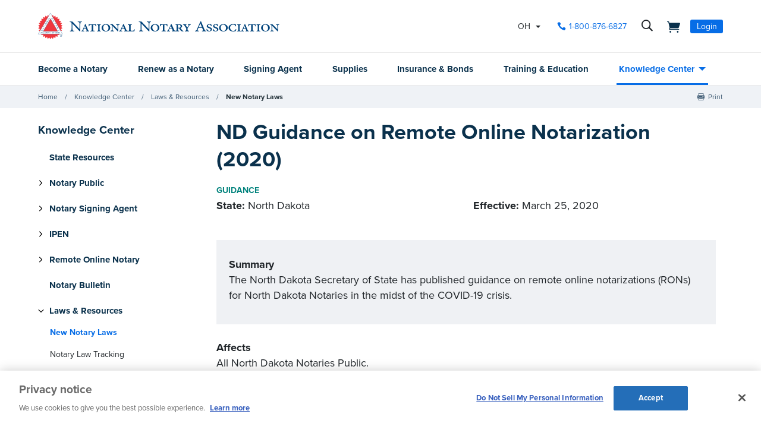

--- FILE ---
content_type: text/html; charset=utf-8
request_url: https://www.nationalnotary.org/knowledge-center/news/law-updates/nd-guidance-on-remote-online-notarization-2020
body_size: 25400
content:


<!DOCTYPE html>
<html id="htmlTag" xmlns="http://www.w3.org/1999/xhtml" lang="en">
<head id="Head1">
<!-- DataLayer -->
<script type="text/javascript">
//<![CDATA[
dataLayer=[{}];
//]]>
</script>
<!-- end DataLayer -->
<!-- Google Optimize Page Hiding Snippet -->
<style>.async-hide{opacity:0 !important}</style>
<script>(function(a,s,y,n,c,h,i,d,e){s.className+=' '+y;h.start=1*new Date;
h.end=i=function(){s.className=s.className.replace(RegExp(' ?'+y),'')};
(a[n]=a[n]||[]).hide=h;setTimeout(function(){i();h.end=null},c);h.timeout=c;
})(window,document.documentElement,'async-hide','dataLayer',400,{'GTM-MZ5JVV8':true});</script>
<!-- end Google Optimize Page Hiding Snippet -->
<!-- Google Tag Manager -->
<script>(function(w,d,s,l,i){w[l]=w[l]||[];
w[l].push({'gtm.start':new Date().getTime(),event:'gtm.js'});
var f=d.getElementsByTagName(s)[0],j=d.createElement(s),dl=l!='dataLayer'?'&l='+l:'';
j.async=true;j.src='//www.googletagmanager.com/gtm.js?id='+i+dl;
f.parentNode.insertBefore(j,f);})(window,document,'script','dataLayer','GTM-PQFQDZ');</script>
<!-- end Google Tag Manager -->

    <!--Copyright Bridgeline Digital, Inc. An unpublished work created in 2009. All rights reserved. This software contains the confidential and trade secret information of Bridgeline Digital, Inc. ("Bridgeline").  Copying, distribution or disclosure without Bridgeline's express written permission is prohibited-->
    <title>ND Guidance on Remote Online Notarization (2020) | NNA</title>
<script type='text/javascript'>
  var zaius = window['zaius']||(window['zaius']=[]);zaius.methods=["initialize","onload","customer","entity","event","subscribe","unsubscribe","consent","identify","anonymize","dispatch"];zaius.factory=function(e){return function(){var t=Array.prototype.slice.call(arguments);t.unshift(e);zaius.push(t);return zaius}};(function(){for(var i=0;i<zaius.methods.length;i++){var method=zaius.methods[i];zaius[method]=zaius.factory(method)}var e=document.createElement("script");e.type="text/javascript";e.async=true;e.src=("https:"===document.location.protocol?"https://":"http://")+"d1igp3oop3iho5.cloudfront.net/v2/TPnZy0Mc68dB1RCeXHaRag/zaius-min.js";var t=document.getElementsByTagName("script")[0];t.parentNode.insertBefore(e,t)})();
  
  // Edits to this script should only be made below this line.
  zaius.event('pageview');
</script>
<script src="https://cdn.optimizely.com/js/22462820096.js"></script><!-- CookiePro Cookies Consent Notice start for www.nationalnotary.org -->
<script src="https://cookie-cdn.cookiepro.com/scripttemplates/otSDKStub.js"  type="text/javascript" charset="UTF-8" data-domain-script="a59eda51-a59b-4c6d-a2c2-0c6721d1636b" ></script>
<script type="text/javascript">
function OptanonWrapper() { }
</script>
<!-- CookiePro Cookies Consent Notice end for www.nationalnotary.org --><script>
var HawkSearchSource = ['gclid', 'msclkid'];
</script><meta name="description" content="Learn more about ND Guidance on Remote Online Notarization (2020) at nationalnotary.org" />
<meta name="viewport" content="width=device-width,initial-scale=1,minimum-scale=1.0,maximum-scale=1.0" />
<meta name="y_key" content="619dbc143431f814" />
<meta name="y_key" content="76eaa5cb83da23fb" />
<link media="ALL" rel="stylesheet" type="text/css" href="/Style%20Library/NNA/mloader.min.css?v=639042055940000000" />
<link media="ALL" rel="stylesheet" type="text/css" href="/Style%20Library/css/main.min.css?v=639042055920000000" />
<link rel="canonical" href="https://www.nationalnotary.org/knowledge-center/news/law-updates/nd-guidance-on-remote-online-notarization-2020" />
<link rel="icon" href="//www.nationalnotary.org/favicon.ico" />
<link rel="preload" href="//www.nationalnotary.org/Style%20Library/fonts/fontello.woff" as="font" type="font/woff2" crossorigin="anonymous" />
<link rel="preload" href="https://use.typekit.net/af/949f99/00000000000000003b9b3068/27/l?primer=7cdcb44be4a7db8877ffa5c0007b8dd865b3bbc383831fe2ea177f62257a9191&fvd=n7&v=3" as="font" type="font/woff2" crossorigin="anonymous" />
<link rel="preload" href="https://use.typekit.net/af/705e94/00000000000000003b9b3062/27/l?primer=7cdcb44be4a7db8877ffa5c0007b8dd865b3bbc383831fe2ea177f62257a9191&fvd=n4&v=3" as="font" type="font/woff2" crossorigin="anonymous" />
<script type="text/javascript" src="https://ajax.googleapis.com/ajax/libs/jquery/1.9.1/jquery.min.js"></script>
<script type="text/javascript" src="https://ajax.googleapis.com/ajax/libs/jqueryui/1.9.1/jquery-ui.min.js"></script>
<script type="text/javascript" src="/Script%20Library/front-end/frontEnd-min.js?v=639042055860000000"></script>
<script type="text/javascript" src="/Script%20Library/NNA/vendor/modernizr-2-6-2-respond-1-1-0-min.js"></script>
<script type="text/javascript">
//<![CDATA[
var publicSiteUrl='https://www.nationalnotary.org/';
var editorContext='SiteEditor';
var basePageType='basepage';
var pageState='View';
var jSpinnerUrl='/iapps_images/spinner.gif';
var jRotatingCube='/iapps_images/loading-spinner.gif';
var jWebApiRoutePath='api';
var PageId='acc5dd2c-38c5-47a6-bfb5-59b01b583bac';
var WorkflowId='';
var ReferrerTypeId='8';
var ReferrerUrl='knowledge-center/news/law-updates/nd-guidance-on-remote-online-notarization-2020';

var appInsights = window.appInsights || function (config) { function r(config) { t[config] = function () { var i = arguments; t.queue.push(function () { t[config].apply(t, i) }) } } var t = { config: config }, u = document, e = window, o = "script", s = u.createElement(o), i, f; for (s.src = config.url || "//az416426.vo.msecnd.net/scripts/a/ai.0.js", u.getElementsByTagName(o)[0].parentNode.appendChild(s), t.cookie = u.cookie, t.queue = [], i = ["Event", "Exception", "Metric", "PageView", "Trace"]; i.length;) r("track" + i.pop()); return r("setAuthenticatedUserContext"), r("clearAuthenticatedUserContext"), config.disableExceptionTracking || (i = "onerror", r("_" + i), f = e[i], e[i] = function (config, r, u, e, o) { var s = f && f(config, r, u, e, o); return s !== !0 && t["_" + i](config, r, u, e, o), s }), t }({ instrumentationKey: '801f2a6e-6d5f-42e0-80a1-e1dea47ddd4e' }); window.appInsights = appInsights; appInsights.trackPageView();
var siteId = '8039ce09-e7da-47e1-bcec-df96b5e411f4';var swgif = '/Tracking/WebPageEventLogger.axd';
//]]>
</script>
<script type="text/javascript">
    (function(c,l,a,r,i,t,y){
        c[a]=c[a]||function(){(c[a].q=c[a].q||[]).push(arguments)};
        t=l.createElement(r);t.async=1;t.src="https://www.clarity.ms/tag/"+i;
        y=l.getElementsByTagName(r)[0];y.parentNode.insertBefore(t,y);
    })(window, document, "clarity", "script", "injsxyhxq3");
</script><meta property="og:title" content="ND Guidance on Remote Online Notarization (2020)" /><meta property="og:image" content="https://www.nationalnotary.org/Image%20Library/NNA/OpenGraph.jpg" /><meta property="og:url" content="https://www.nationalnotary.org/knowledge-center/news/law-updates/nd-guidance-on-remote-online-notarization-2020" /><meta property="og:site_name" content="National Notary Association" /><meta property="og:type" content="website" /><meta name="twitter:card" content="summary" /><meta name="twitter:site" content="@nationalnotary" /></head>
<body id="bodyTag">
<!-- Google Tag Manager (noscript) -->
<noscript><iframe src="//www.googletagmanager.com/ns.html?id=GTM-PQFQDZ" height="0" width="0" style="display:none;visibility:hidden"></iframe></noscript>
<!-- end Google Tag Manager (noscript) -->

    
    
    <form method="post" action="/knowledge-center/news/law-updates/nd-guidance-on-remote-online-notarization-2020" onsubmit="javascript:return WebForm_OnSubmit();" id="form1" novalidate="novalidate">
<div class="aspNetHidden">
<input type="hidden" name="__EVENTTARGET" id="__EVENTTARGET" value="" />
<input type="hidden" name="__EVENTARGUMENT" id="__EVENTARGUMENT" value="" />

</div>

<script type="text/javascript">
//<![CDATA[
var theForm = document.forms['form1'];
function __doPostBack(eventTarget, eventArgument) {
    if (!theForm.onsubmit || (theForm.onsubmit() != false)) {
        theForm.__EVENTTARGET.value = eventTarget;
        theForm.__EVENTARGUMENT.value = eventArgument;
        theForm.submit();
    }
}
//]]>
</script>


<script src="https://ajax.aspnetcdn.com/ajax/4.6/1/WebForms.js" type="text/javascript"></script>
<script type="text/javascript">
//<![CDATA[
window.WebForm_PostBackOptions||document.write('<script type="text/javascript" src="/WebResource.axd?d=oCKj8IvNuIk7gy1HJUatdrxc44YP4nQWME8Wxdd6DGPnke3qspDXbthnORZlPAcXN7_u1xDrkIusxuRK-nyT4HeVlao1&amp;t=638628063619783110"><\/script>');//]]>
</script>



<script type="text/javascript">
//<![CDATA[
var jTemplateType='0';var loadedFromVersion='False';//]]>
</script>

<script src="https://ajax.aspnetcdn.com/ajax/4.6/1/WebUIValidation.js" type="text/javascript"></script>
<script src="https://ajax.aspnetcdn.com/ajax/4.6/1/MicrosoftAjax.js" type="text/javascript"></script>
<script type="text/javascript">
//<![CDATA[
(window.Sys && Sys._Application && Sys.Observer)||document.write('<script type="text/javascript" src="/ScriptResource.axd?d=C0-jv8mCc3YH01nQBjS-_7iqxAhQwr1PAupAXWe9c-BPPGUzsXZR04BVmo0GfZ6DYf-qRgRxNRrIK4XxIcCtMtvwYi2DvMZh8gSrkeCsXgxJzW1HtAy8NZq70TAxcfFSjb7b6N-fcCXIWvVYDR11RiosX1o1&t=2a9d95e3"><\/script>');//]]>
</script>

<script src="https://ajax.aspnetcdn.com/ajax/4.6/1/MicrosoftAjaxWebForms.js" type="text/javascript"></script>
<script type="text/javascript">
//<![CDATA[
(window.Sys && Sys.WebForms)||document.write('<script type="text/javascript" src="/ScriptResource.axd?d=CkWDPtA3hXBHN7AqG5hE3AqHF3VpqsYHc2CORuy9yY-68UdbUfqEq988tjrPIpe-j_OLXO-j30fU7S3eQMTXmXucYiW4XyTEgu6YEG0ouvBlwMiFFZrNJMo6VfqMY2-D_9TN8uAlpOAtlcy_A1FeI5E3pNtBAkyeM0UpNdqXkUDtx89Z0&t=2a9d95e3"><\/script>');function WebForm_OnSubmit() {
if (typeof(ValidatorOnSubmit) == "function" && ValidatorOnSubmit() == false) return false;
return true;
}
//]]>
</script>

        <script type="text/javascript">
//<![CDATA[
Sys.WebForms.PageRequestManager._initialize('scriptManager', 'form1', ['tctl01$header1$ss1$upStateSelector','','tctl01$header1$upNavLogin','','tctl01$Footer1$BulletinSignup$ctl00',''], [], [], 90, '');
//]]>
</script>

        
        
        
<div class="tmp-twocol">
    
<!-- ISYSINDEXINGOFF -->
<!--[if IE]>
    <p class="chromeframe">You are using an <strong>outdated</strong> browser. Please <a href="http://browsehappy.com/">upgrade your browser</a> or <a href="http://www.google.com/chromeframe/?redirect=true">activate Google Chrome Frame</a> to improve your experience.</p>
<![endif]-->
<div class="msg-cookies"><p><strong>Your Cookies are Disabled!</strong> NationalNotary.org sets cookies on your computer to help improve performance and provide a more engaging user experience. By using this site, you accept the terms of our cookie policy. <a href="/cookies">Learn more.</a></p>
</div>
<header class="headerMain">
    <div class="headerMain-util">
        <div class="headerMain-utilInner">
            <div class="headerMain-utilZone01">
                <div class="mobileDrawerToggle drawerToggle" data-for="globals-mobile" data-mobile="true">Menu</div>
                <div class="logoMain">
                    <a href="/"><img src="/Image Library/NNA/logo.svg" alt="National Notary Association" /></a>
                </div>
                
            </div>
            <div class="headerMain-utilZone02">
                <div id="ctl01_header1_ss1_upStateSelector" class="stateSelectionContainer">
	
    <div id="stateSelector" class="selectionState" data-state-abbr="OH" data-state-name="Ohio">
        <div class="flyout">
            <span>Your selected state:</span> OH
            <div class="flyout-content stateOptions">
                <ul>
                    
                    <li><a id="ctl01_header1_ss1_rpt1_ctl00_hl1" data-state="AL" href="javascript:__doPostBack(&#39;ctl01$header1$ss1$rpt1$ctl00$hl1&#39;,&#39;&#39;)">Alabama</a></li>
                    
                    <li><a id="ctl01_header1_ss1_rpt1_ctl01_hl1" data-state="AK" href="javascript:__doPostBack(&#39;ctl01$header1$ss1$rpt1$ctl01$hl1&#39;,&#39;&#39;)">Alaska</a></li>
                    
                    <li><a id="ctl01_header1_ss1_rpt1_ctl02_hl1" data-state="AZ" href="javascript:__doPostBack(&#39;ctl01$header1$ss1$rpt1$ctl02$hl1&#39;,&#39;&#39;)">Arizona</a></li>
                    
                    <li><a id="ctl01_header1_ss1_rpt1_ctl03_hl1" data-state="AR" href="javascript:__doPostBack(&#39;ctl01$header1$ss1$rpt1$ctl03$hl1&#39;,&#39;&#39;)">Arkansas</a></li>
                    
                    <li><a id="ctl01_header1_ss1_rpt1_ctl04_hl1" data-state="CA" href="javascript:__doPostBack(&#39;ctl01$header1$ss1$rpt1$ctl04$hl1&#39;,&#39;&#39;)">California</a></li>
                    
                    <li><a id="ctl01_header1_ss1_rpt1_ctl05_hl1" data-state="CO" href="javascript:__doPostBack(&#39;ctl01$header1$ss1$rpt1$ctl05$hl1&#39;,&#39;&#39;)">Colorado</a></li>
                    
                    <li><a id="ctl01_header1_ss1_rpt1_ctl06_hl1" data-state="CT" href="javascript:__doPostBack(&#39;ctl01$header1$ss1$rpt1$ctl06$hl1&#39;,&#39;&#39;)">Connecticut</a></li>
                    
                    <li><a id="ctl01_header1_ss1_rpt1_ctl07_hl1" data-state="DE" href="javascript:__doPostBack(&#39;ctl01$header1$ss1$rpt1$ctl07$hl1&#39;,&#39;&#39;)">Delaware</a></li>
                    
                    <li><a id="ctl01_header1_ss1_rpt1_ctl08_hl1" data-state="FL" href="javascript:__doPostBack(&#39;ctl01$header1$ss1$rpt1$ctl08$hl1&#39;,&#39;&#39;)">Florida</a></li>
                    
                    <li><a id="ctl01_header1_ss1_rpt1_ctl09_hl1" data-state="GA" href="javascript:__doPostBack(&#39;ctl01$header1$ss1$rpt1$ctl09$hl1&#39;,&#39;&#39;)">Georgia</a></li>
                    
                    <li><a id="ctl01_header1_ss1_rpt1_ctl10_hl1" data-state="HI" href="javascript:__doPostBack(&#39;ctl01$header1$ss1$rpt1$ctl10$hl1&#39;,&#39;&#39;)">Hawaii</a></li>
                    
                    <li><a id="ctl01_header1_ss1_rpt1_ctl11_hl1" data-state="ID" href="javascript:__doPostBack(&#39;ctl01$header1$ss1$rpt1$ctl11$hl1&#39;,&#39;&#39;)">Idaho</a></li>
                    
                    <li><a id="ctl01_header1_ss1_rpt1_ctl12_hl1" data-state="IL" href="javascript:__doPostBack(&#39;ctl01$header1$ss1$rpt1$ctl12$hl1&#39;,&#39;&#39;)">Illinois</a></li>
                    
                    <li><a id="ctl01_header1_ss1_rpt1_ctl13_hl1" data-state="IN" href="javascript:__doPostBack(&#39;ctl01$header1$ss1$rpt1$ctl13$hl1&#39;,&#39;&#39;)">Indiana</a></li>
                    
                    <li><a id="ctl01_header1_ss1_rpt1_ctl14_hl1" data-state="IA" href="javascript:__doPostBack(&#39;ctl01$header1$ss1$rpt1$ctl14$hl1&#39;,&#39;&#39;)">Iowa</a></li>
                    
                    <li><a id="ctl01_header1_ss1_rpt1_ctl15_hl1" data-state="KS" href="javascript:__doPostBack(&#39;ctl01$header1$ss1$rpt1$ctl15$hl1&#39;,&#39;&#39;)">Kansas</a></li>
                    
                    <li><a id="ctl01_header1_ss1_rpt1_ctl16_hl1" data-state="KY" href="javascript:__doPostBack(&#39;ctl01$header1$ss1$rpt1$ctl16$hl1&#39;,&#39;&#39;)">Kentucky</a></li>
                    
                    <li><a id="ctl01_header1_ss1_rpt1_ctl17_hl1" data-state="LA" href="javascript:__doPostBack(&#39;ctl01$header1$ss1$rpt1$ctl17$hl1&#39;,&#39;&#39;)">Louisiana</a></li>
                    
                    <li><a id="ctl01_header1_ss1_rpt1_ctl18_hl1" data-state="ME" href="javascript:__doPostBack(&#39;ctl01$header1$ss1$rpt1$ctl18$hl1&#39;,&#39;&#39;)">Maine</a></li>
                    
                    <li><a id="ctl01_header1_ss1_rpt1_ctl19_hl1" data-state="MD" href="javascript:__doPostBack(&#39;ctl01$header1$ss1$rpt1$ctl19$hl1&#39;,&#39;&#39;)">Maryland</a></li>
                    
                    <li><a id="ctl01_header1_ss1_rpt1_ctl20_hl1" data-state="MA" href="javascript:__doPostBack(&#39;ctl01$header1$ss1$rpt1$ctl20$hl1&#39;,&#39;&#39;)">Massachusetts</a></li>
                    
                    <li><a id="ctl01_header1_ss1_rpt1_ctl21_hl1" data-state="MI" href="javascript:__doPostBack(&#39;ctl01$header1$ss1$rpt1$ctl21$hl1&#39;,&#39;&#39;)">Michigan</a></li>
                    
                    <li><a id="ctl01_header1_ss1_rpt1_ctl22_hl1" data-state="MN" href="javascript:__doPostBack(&#39;ctl01$header1$ss1$rpt1$ctl22$hl1&#39;,&#39;&#39;)">Minnesota</a></li>
                    
                    <li><a id="ctl01_header1_ss1_rpt1_ctl23_hl1" data-state="MS" href="javascript:__doPostBack(&#39;ctl01$header1$ss1$rpt1$ctl23$hl1&#39;,&#39;&#39;)">Mississippi</a></li>
                    
                    <li><a id="ctl01_header1_ss1_rpt1_ctl24_hl1" data-state="MO" href="javascript:__doPostBack(&#39;ctl01$header1$ss1$rpt1$ctl24$hl1&#39;,&#39;&#39;)">Missouri</a></li>
                    
                    <li><a id="ctl01_header1_ss1_rpt1_ctl25_hl1" data-state="MT" href="javascript:__doPostBack(&#39;ctl01$header1$ss1$rpt1$ctl25$hl1&#39;,&#39;&#39;)">Montana</a></li>
                    
                    <li><a id="ctl01_header1_ss1_rpt1_ctl26_hl1" data-state="NE" href="javascript:__doPostBack(&#39;ctl01$header1$ss1$rpt1$ctl26$hl1&#39;,&#39;&#39;)">Nebraska</a></li>
                    
                    <li><a id="ctl01_header1_ss1_rpt1_ctl27_hl1" data-state="NV" href="javascript:__doPostBack(&#39;ctl01$header1$ss1$rpt1$ctl27$hl1&#39;,&#39;&#39;)">Nevada</a></li>
                    
                    <li><a id="ctl01_header1_ss1_rpt1_ctl28_hl1" data-state="NH" href="javascript:__doPostBack(&#39;ctl01$header1$ss1$rpt1$ctl28$hl1&#39;,&#39;&#39;)">New Hampshire</a></li>
                    
                    <li><a id="ctl01_header1_ss1_rpt1_ctl29_hl1" data-state="NJ" href="javascript:__doPostBack(&#39;ctl01$header1$ss1$rpt1$ctl29$hl1&#39;,&#39;&#39;)">New Jersey</a></li>
                    
                    <li><a id="ctl01_header1_ss1_rpt1_ctl30_hl1" data-state="NM" href="javascript:__doPostBack(&#39;ctl01$header1$ss1$rpt1$ctl30$hl1&#39;,&#39;&#39;)">New Mexico</a></li>
                    
                    <li><a id="ctl01_header1_ss1_rpt1_ctl31_hl1" data-state="NY" href="javascript:__doPostBack(&#39;ctl01$header1$ss1$rpt1$ctl31$hl1&#39;,&#39;&#39;)">New York</a></li>
                    
                    <li><a id="ctl01_header1_ss1_rpt1_ctl32_hl1" data-state="NC" href="javascript:__doPostBack(&#39;ctl01$header1$ss1$rpt1$ctl32$hl1&#39;,&#39;&#39;)">North Carolina</a></li>
                    
                    <li><a id="ctl01_header1_ss1_rpt1_ctl33_hl1" data-state="ND" href="javascript:__doPostBack(&#39;ctl01$header1$ss1$rpt1$ctl33$hl1&#39;,&#39;&#39;)">North Dakota</a></li>
                    
                    <li><a id="ctl01_header1_ss1_rpt1_ctl34_hl1" data-state="OH" class="selected" href="javascript:__doPostBack(&#39;ctl01$header1$ss1$rpt1$ctl34$hl1&#39;,&#39;&#39;)">Ohio</a></li>
                    
                    <li><a id="ctl01_header1_ss1_rpt1_ctl35_hl1" data-state="OK" href="javascript:__doPostBack(&#39;ctl01$header1$ss1$rpt1$ctl35$hl1&#39;,&#39;&#39;)">Oklahoma</a></li>
                    
                    <li><a id="ctl01_header1_ss1_rpt1_ctl36_hl1" data-state="OR" href="javascript:__doPostBack(&#39;ctl01$header1$ss1$rpt1$ctl36$hl1&#39;,&#39;&#39;)">Oregon</a></li>
                    
                    <li><a id="ctl01_header1_ss1_rpt1_ctl37_hl1" data-state="PA" href="javascript:__doPostBack(&#39;ctl01$header1$ss1$rpt1$ctl37$hl1&#39;,&#39;&#39;)">Pennsylvania</a></li>
                    
                    <li><a id="ctl01_header1_ss1_rpt1_ctl38_hl1" data-state="RI" href="javascript:__doPostBack(&#39;ctl01$header1$ss1$rpt1$ctl38$hl1&#39;,&#39;&#39;)">Rhode Island</a></li>
                    
                    <li><a id="ctl01_header1_ss1_rpt1_ctl39_hl1" data-state="SC" href="javascript:__doPostBack(&#39;ctl01$header1$ss1$rpt1$ctl39$hl1&#39;,&#39;&#39;)">South Carolina</a></li>
                    
                    <li><a id="ctl01_header1_ss1_rpt1_ctl40_hl1" data-state="SD" href="javascript:__doPostBack(&#39;ctl01$header1$ss1$rpt1$ctl40$hl1&#39;,&#39;&#39;)">South Dakota</a></li>
                    
                    <li><a id="ctl01_header1_ss1_rpt1_ctl41_hl1" data-state="TN" href="javascript:__doPostBack(&#39;ctl01$header1$ss1$rpt1$ctl41$hl1&#39;,&#39;&#39;)">Tennessee</a></li>
                    
                    <li><a id="ctl01_header1_ss1_rpt1_ctl42_hl1" data-state="TX" href="javascript:__doPostBack(&#39;ctl01$header1$ss1$rpt1$ctl42$hl1&#39;,&#39;&#39;)">Texas</a></li>
                    
                    <li><a id="ctl01_header1_ss1_rpt1_ctl43_hl1" data-state="UT" href="javascript:__doPostBack(&#39;ctl01$header1$ss1$rpt1$ctl43$hl1&#39;,&#39;&#39;)">Utah</a></li>
                    
                    <li><a id="ctl01_header1_ss1_rpt1_ctl44_hl1" data-state="VT" href="javascript:__doPostBack(&#39;ctl01$header1$ss1$rpt1$ctl44$hl1&#39;,&#39;&#39;)">Vermont</a></li>
                    
                    <li><a id="ctl01_header1_ss1_rpt1_ctl45_hl1" data-state="VA" href="javascript:__doPostBack(&#39;ctl01$header1$ss1$rpt1$ctl45$hl1&#39;,&#39;&#39;)">Virginia</a></li>
                    
                    <li><a id="ctl01_header1_ss1_rpt1_ctl46_hl1" data-state="WA" href="javascript:__doPostBack(&#39;ctl01$header1$ss1$rpt1$ctl46$hl1&#39;,&#39;&#39;)">Washington</a></li>
                    
                    <li><a id="ctl01_header1_ss1_rpt1_ctl47_hl1" data-state="DC" href="javascript:__doPostBack(&#39;ctl01$header1$ss1$rpt1$ctl47$hl1&#39;,&#39;&#39;)">Washington DC</a></li>
                    
                    <li><a id="ctl01_header1_ss1_rpt1_ctl48_hl1" data-state="WV" href="javascript:__doPostBack(&#39;ctl01$header1$ss1$rpt1$ctl48$hl1&#39;,&#39;&#39;)">West Virginia</a></li>
                    
                    <li><a id="ctl01_header1_ss1_rpt1_ctl49_hl1" data-state="WI" href="javascript:__doPostBack(&#39;ctl01$header1$ss1$rpt1$ctl49$hl1&#39;,&#39;&#39;)">Wisconsin</a></li>
                    
                    <li><a id="ctl01_header1_ss1_rpt1_ctl50_hl1" data-state="WY" href="javascript:__doPostBack(&#39;ctl01$header1$ss1$rpt1$ctl50$hl1&#39;,&#39;&#39;)">Wyoming</a></li>
                    
                </ul>
            </div>
        </div>
    </div>

</div>


            </div>
            <div class="headerMain-utilZone03">
                <nav class="navCallout">
                    <ul>
                        <li><a id="ctl01_header1_hlPhone" class="icon-phone" aria-label="phone number" href="tel://1-800-876-6827">1-800-876-6827</a></li>
                    </ul>
                </nav>
                <div data-mfp-focus="#searchMain" data-mfp-src="#search-popup" class="searchToggle openPopup" aria-label="search">
                    <div class="popup mfp-hide popup--search" id="search-popup">
                        <div class="searchBox searchBox--main hawk">
                            <label for="searchMain" class="h-visuallyHidden">Search</label>
                            <input id="searchMain" type="text" placeholder="Search Site" class="searchBox-textField" data-alt-index="">
                            <a class="searchBox-submit hawk"></a>
                            <i class="search-clear icon-close"></i>
                        </div>
                        <div class="searchResults-autocomplete"></div>
                    </div>
                </div>
                <a href="/shopping-cart" id="ctl01_header1_cartStatus" class="cartStatus" aria-label="shopping cart" style="margin-right: 1em"></a>

                
                <nav id="ctl01_header1_navSignin" class="navSignin">
                    <ul>
                        <li><span class="navSignin-signin toggleLink" onclick="initNavLoginForm()">Login</span>
                            <div id="ctl01_header1_upNavLogin" class="navSignin-signin-modal toggleLinkTarget callout--greyLight callout--greyBorder is-hidden">
	
                                    <div id="pnlNavLogin" class="formBody" onkeypress="javascript:return WebForm_FireDefaultButton(event, &#39;ctl01_header1_btnLogIn&#39;)">
		
                                        <div class="formRow">
                                            <div class="column">
                                                <span class="navSignin-text">Login <a onclick="targetClickShowHide($('span.navSignin-signin'))" class="navSignin-close">close</a></span>
                                                
                                            </div>
                                        </div>
                                        <div class="formRow">
                                            <div class="column">
                                                <label for="ctl01_header1_txtNavLoginEmail">Email Address 
                                                </label>
                                                <input name="ctl01$header1$txtNavLoginEmail" id="ctl01_header1_txtNavLoginEmail" class="loginFormField" type="email" />
                                            </div>
                                        </div>
                                        <div class="formRow">
                                            <div class="column">
                                                <label for="ctl01_header1_txtNavLoginPassword">Password 
                                                    <a href="/my-account?a=forgot#fp" class="right"><span>Forgot Password</span></a>
                                                </label>
                                                <input name="ctl01$header1$txtNavLoginPassword" type="password" id="ctl01_header1_txtNavLoginPassword" class="loginFormField" type="password" />
                                            </div>
                                        </div>
                                        <div class="formRow">
                                            <div class="column">
                                                <label class="labelItems"></label>
                                                <div id="checkBox" class="formCheckBox">
                                                    <span>
                                                        <input id="ctl01_header1_chkNavLoginRememberMe" type="checkbox" name="ctl01$header1$chkNavLoginRememberMe" /><label for="ctl01_header1_chkNavLoginRememberMe">Remember me on this computer</label>
                                                    </span>
                                                </div>
                                            </div>
                                        </div>
                                        <div class="formRow">
                                            <div class="column">
                                                <input type="submit" name="ctl01$header1$btnLogIn" value="Log In" id="ctl01_header1_btnLogIn" class="btn btn--lg btn--full btn--disabled" disabled="disabled" style="color:#aaa" />
                                            </div>
                                            <div class="column">
                                                <p class="h-textCenter"><a id="ctl01_header1_lnkCreateAccount" href="/my-account#register"><strong>Create an Account</strong></a></p>
                                            </div>
                                        </div>
                                    
	</div>
                                
</div>
                            <div id="ctl01_header1_ctl03" style="display:none;">
	
                                    <div id="mloader" class="mloader mloader-default is-active"></div>
                                
</div>
                        </li>
                    </ul>
                </nav>

                
                

            </div>
        </div>
    </div>
    <div class="headerMain-main">
        <div class="headerMain-mainInner">
            <div class="headerMain-mainZone01"></div>
            <div class="headerMain-mainZone02">
                <nav class="navMain"><ul>
    <li class=""><a href="/ohio/become-a-notary">Become a Notary</a></li>
    <li class=""><a href="/ohio/renew-a-notary">Renew as a Notary</a></li>
    <li class=""><a href="/signing-agent">Signing Agent</a></li>
    <li class=""><a href="/ohio/supplies">Supplies</a></li>
    <li class=""><a href="/ohio/insurance">Insurance & Bonds</a></li>
    <li class=""><a href="/ohio/training">Training & Education</a></li>
    <li class="hasChildren is-active"><a href="/knowledge-center">Knowledge Center</a><ul>
        <li><a href="/knowledge-center/state-notary-resources">State Resources</a></li>
        <li><a href="/knowledge-center/about-notaries">Notary Public</a></li>
        <li><a href="/knowledge-center/signing-agent-resources">Notary Signing Agent</a></li>
        <li><a href="/knowledge-center/in-person-electronic-notarization">IPEN</a></li>
        <li><a href="/knowledge-center/remote-online-notary">Remote Online Notary</a></li>
        <li><a href="/notary-bulletin">Notary Bulletin</a></li>
        <li class="is-selected"><a href="/knowledge-center/news">Laws & Resources</a></li>
      </ul>
    </li>
  </ul></nav>           
            </div>
            <div class="headerMain-mainZone03"></div>
        </div>
    </div>
    <script>
        function submitSiteSearch(searchVal) {
            document.location = '/home/search-results?searchtext=' + encodeURIComponent(searchVal.toLowerCase());
        }
        function initNavLoginForm() {
            $('#ctl01_header1_navLoginMsg').hide();
            $('#ctl01_header1_txtNavLoginPassword').val('');
            $('#ctl01_header1_chkNavLoginRememberMe').removeAttr('checked');
            $('#ctl01_header1_txtNavLoginEmail').val('').focus();
        }
        Sys.Application.add_load(function () {
            $(".navSignin-signin-modal input.loginFormField").on('input', function () {
                if ($('#ctl01_header1_txtNavLoginEmail').val() != '' && $('#ctl01_header1_txtNavLoginPassword').val() != '')
                    $('#ctl01_header1_btnLogIn').removeAttr('disabled').removeAttr('style').removeClass('btn--disabled');
                else 
                    $('#ctl01_header1_btnLogIn').attr('disabled', 'disabled').css('color', '#aaa').addClass('btn--disabled');
            });
        });
    </script>
</header>
<!--ISYSINDEXINGON-->

    <div class="contentNav-container">
	    <div class="contentNav-inner">
		    
        <div id="ctl01_breadcrumb1_breadcrumb1" class="Breadcrumb">
	<nav class="breadcrumb-nav" role="breadcrumbs"><ul>
    <li><a href="/">Home</a></li>
    <li><a href="/knowledge-center">Knowledge Center</a></li>
    <li><a href="/knowledge-center/news">Laws & Resources</a></li>
    <li><a href="/knowledge-center/news/law-updates">New Notary Laws</a></li>
  </ul></nav>
</div>
    

		    
    <nav class="social-nav" role="socialShare">
		<ul>
			<li class="soc-print"><a href="#print">Print</a></li>
			<li class="soc-share"></li>
		</ul>
	</nav>
	    </div>
    </div>
    <div class="main-wrapper" id="btt-anchor">
        <div class="main-container">
            <div class="row">
                <div class="column med-6 lg-6 sidebar-desktop">
                    <section class="region-first-sidebar-new">
                        
<div class="content-pad">
    <header><h4>Knowledge Center</h4></header><nav class="secondary-nav"><ul>
    <li class="first"><span class="expandable"><img class="expanditem" src="/Image%20Library/NNA/Icons/chevron.svg"><a href="/knowledge-center/state-notary-resources">State Resources</a></span></li>
    <li class="hasSub"><span class="expandable"><img class="expanditem" src="/Image%20Library/NNA/Icons/chevron.svg"><a href="/knowledge-center/about-notaries">Notary Public</a></span><ul class="level2">
        <li><a href="/knowledge-center/about-notaries/what-is-a-notary-public">What is a Notary Public?</a></li>
        <li><a href="/knowledge-center/about-notaries/why-become-a-notary">Why Become a Notary?</a></li>
        <li><a href="/knowledge-center/about-notaries/different-methods-notarization">Understanding Different Methods of Notarization</a></li>
        <li><a href="/knowledge-center/about-notaries/how-to-become-a-notary-public">How to Become a Notary</a></li>
        <li><a href="/knowledge-center/about-notaries/how-to-renew-notary">How to Renew Your Notary Commission</a></li>
        <li><a href="/knowledge-center/about-notaries/essential-supplies-every-notary-needs">Essential Supplies Every Notary Needs</a></li>
        <li><a href="/knowledge-center/about-notaries/stamp-seal-information">Stamp/Seal Information</a></li>
        <li><a href="/knowledge-center/about-notaries/notary-eo-insurance">Important Facts About Notary E&O Insurance</a></li>
        <li><a href="/knowledge-center/about-notaries/notary-fees-by-state">Notary Fees By State</a></li>
        <li><a href="/knowledge-center/about-notaries/tips-tutorials">Tips and Tutorials</a></li>
        <li><a href="/knowledge-center/about-notaries/building-your-notary-business">Building Your Notary Business</a></li>
        <li><a href="/knowledge-center/about-notaries/being-a-public-official">Being a Public Official</a></li>
        <li><a href="/knowledge-center/about-notaries/what-is-notarization">What is Notarization?</a></li>
        <li><a href="/knowledge-center/about-notaries/notary-history">Notary History</a></li>
        <li><a href="/knowledge-center/about-notaries/notaries-and-notarios">Notaries and Notarios</a></li>
      </ul>
    </li>
    <li class="hasSub"><span class="expandable"><img class="expanditem" src="/Image%20Library/NNA/Icons/chevron.svg"><a href="/knowledge-center/signing-agent-resources">Notary Signing Agent</a></span><ul class="level2">
        <li><a href="/knowledge-center/signing-agent-resources/what-is-a-notary-signing-agent">What is a Notary Signing Agent?</a></li>
        <li><a href="/knowledge-center/signing-agent-resources/state-restrictions">State Restrictions</a></li>
        <li><a href="/knowledge-center/signing-agent-resources/signing-agent-policies">Signing Agent Policies</a></li>
        <li><a href="/knowledge-center/signing-agent-resources/how-to-become-a-notary-signing-agent">How to Become an NSA</a></li>
        <li><a href="/knowledge-center/signing-agent-resources/notary-signing-agent-training">Notary Signing Agent Training</a></li>
        <li><a href="/knowledge-center/signing-agent-resources/background-screenings">Background Screenings</a></li>
        <li><a href="/knowledge-center/signing-agent-resources/notary-signing-agent-supplies">Notary Signing Agent Supplies</a></li>
        <li><a href="/knowledge-center/signing-agent-resources/build-your-business">Building Your NSA Business</a></li>
        <li><a href="/knowledge-center/signing-agent-resources/notary-signing-agent-how-tos">Notary Signing Agent How-Tos</a></li>
        <li><a href="/knowledge-center/signing-agent-resources/non-payment-issues">Non-Payment Issues</a><ul class="level2">
            <li><a href="/knowledge-center/signing-agent-resources/non-payment-issues/resolving-non-payment-issues">Resolving Non-Payment Issues</a></li>
            <li><a href="/knowledge-center/signing-agent-resources/non-payment-issues/common-collection-terms">Common Collection Terms</a></li>
            <li><a href="/knowledge-center/signing-agent-resources/non-payment-issues/managing-your-collection-efforts">Managing Your Collection Efforts</a></li>
            <li><a href="/knowledge-center/signing-agent-resources/non-payment-issues/sample-collection-letters">Sample Collection Letters</a></li>
          </ul>
        </li>
        <li><a href="/knowledge-center/signing-agent-resources/notary-signing-agent-loan-documents">Signing Agent Loan Documents</a></li>
      </ul>
    </li>
    <li class="hasSub"><span class="expandable"><img class="expanditem" src="/Image%20Library/NNA/Icons/chevron.svg"><a href="/knowledge-center/in-person-electronic-notarization">IPEN</a></span><ul class="level2">
        <li><a href="/knowledge-center/in-person-electronic-notarization/what-is-ipen">What is IPEN?</a></li>
        <li><a href="/knowledge-center/in-person-electronic-notarization/benefits-ipen">Benefits of IPEN</a></li>
        <li><a href="/knowledge-center/in-person-electronic-notarization/how-to-become-electronic-notary">How to Become an Electronic Notary</a></li>
        <li><a href="/knowledge-center/in-person-electronic-notarization/electronic-notary-tools-ipen-systems">Electronic Notary Tools & IPEN Systems</a></li>
        <li><a href="/knowledge-center/in-person-electronic-notarization/ipen-standards-practice">IPEN Standards of Practice</a></li>
      </ul>
    </li>
    <li class="hasSub"><span class="expandable"><img class="expanditem" src="/Image%20Library/NNA/Icons/chevron.svg"><a href="/knowledge-center/remote-online-notary">Remote Online Notary</a></span><ul class="level2">
        <li><a href="/knowledge-center/remote-online-notary/what-is-a-remote-online-notary">What is a Remote Online Notary?</a></li>
        <li><a href="/notary-bulletin/blog/2019/11/the-state-of-remote-online-notarization">State of RON</a></li>
        <li><a href="/notary-bulletin/blog/2020/07/3-ways-ron-benefits-notaries">3 RON Benefits for Notaries</a></li>
        <li><a href="/knowledge-center/remote-online-notary/how-to-become-a-remote-online-notary">Become a Remote Notary</a></li>
        <li><a href="/notary-bulletin/blog/2020/04/10-standards-video-conference-notarizations">Standards for RIN</a></li>
        <li><a href="/knowledge-center/remote-online-notary/understanding-notary-technology">RON Technology</a></li>
        <li><a href="/knowledge-center/remote-online-notary/remote-notarization-platforms">Remote Notarization Platforms</a></li>
        <li><a href="/notary-bulletin/blog/2019/12/how-to-perform-a-remote-online-notarization">How to Perform RON</a></li>
        <li><a href="/knowledge-center/remote-online-notary/building-your-ron-business">Building Your RON Business</a></li>
        <li><a href="/knowledge-center/remote-online-notary/remote-online-notary-how-tos">Remote Online Notary How-Tos</a></li>
      </ul>
    </li>
    <li class=""><span class="expandable"><img class="expanditem" src="/Image%20Library/NNA/Icons/chevron.svg"><a href="/notary-bulletin">Notary Bulletin</a></span></li>
    <li class="hasSub active-trail"><span class="expandable"><img class="expanditem" src="/Image%20Library/NNA/Icons/chevron.svg"><a href="/knowledge-center/news">Laws & Resources</a></span><ul class="level2" style="display: block;">
        <li class="current"><span>New Notary Laws</span></li>
        <li><a href="/knowledge-center/news/notary-law-tracking">Notary Law Tracking</a></li>
        <li><a href="/knowledge-center/news/state-notary-laws">State Notary Laws</a></li>
        <li><a href="/knowledge-center/news/us-notary-reference">U.S. Notary Reference</a></li>
        <li><a href="/knowledge-center/news/model-notary-act">Model Notary Act</a></li>
        <li><a href="/knowledge-center/news/notary-public-code-of-professional-responsibility">Notary Public Code of Professional Responsibility</a></li>
        <li><a href="/knowledge-center/news/special-reports">Research & Special Reports</a></li>
        <li><a href="/knowledge-center/news/certificate-forms">Certificate Forms (members only)</a></li>
        <li><a href="/knowledge-center/news/glossary-of-terms">Glossary of Terms</a></li>
      </ul>
    </li>
  </ul></nav>
</div>
                    </section>
                </div>
                <div class="column med-18 lg-18">
                    <div class="content">
                        <div class="content-pad">
                            <div>
                                <h1>ND Guidance on Remote Online Notarization (2020)</h1>
                            </div>
                            <div id="ctl01_xmlDetailContent01" class="txtBlock">
	<div id="ctl01_xmlDetailContent01_ctl00" class="txtBlock-container">
		<div class="txtBlock-container news-law-details">
  <div><span class="label-law" title="Guidance">Guidance</span><div class="news-law-details--points row">
      <div class="column sm-12">
        <p><strong>State:</strong> North Dakota<br></p>
      </div>
      <div class="column sm-12">
        <p><strong>Effective:</strong> March 25, 2020<br></p>
      </div>
    </div>
    <div class="news-law-details--summary callout callout--grey"><strong>Summary</strong><br><p>The North Dakota Secretary of State has published guidance on remote online notarizations (RONs) for North Dakota Notaries in the midst of the COVID-19 crisis.</p></div>
    <div class="news-law-details--affects"><strong>Affects</strong><br><p>All North Dakota Notaries Public.</p></div>
    <div class="news-law-details--changes"><strong>Changes</strong><br><ol>
<li>Requires Notaries to notify the Secretary of State that they will be performing notarial acts with respect to remotely located individuals.</li>
<li>Requires Notaries to identify the technology they intend to use by providing the name of the provider of the communication technology that will be utilized for RONs.</li>
<li>Requires Notaries to ensure that the provider they select can and will comply with all North Dakota legal requirements.</li>
</ol></div>
    <div class="news-law-details--analysis"><strong>Analysis</strong><br><p>North Dakota Secretary of State Al Jaeger has issued guidance to North Dakota Notaries on performing remote online notarizations in the state. Previously, in 2019 North Dakota had enacted the Revised Uniform Law on Notarial Acts provisions for performing notarial acts for remotely located individuals <a href="https://www.nationalnotary.org/knowledge-center/news/law-updates/nd-house-bill-1110" title target rel>(HB 1110)</a>. The guidance tracks what HB 1110 requires. The Notary must notify the Secretary of State that the Notary will be performing notarial acts for remotely located individuals and specify or identify the technology they intend to use. The Secretary's guidance states that this may be done by&nbsp;email to&nbsp;sosaccnot@nd.gov, by fax to (701) 328-0107, or by letter to North Dakota Secretary of State, 600 E Boulevard Avenue, Dept 108, Bismarck ND 58505-0500. Notaries are urged to select a RON provider with care, ensuring that the provider's system complies with all North Dakota legal requirements.</p>
<p><a href="http://sos.nd.gov/notaries-public/remote-online-notarization" title target rel>Read the guidance.</a></p></div>
    <div></div>
  </div>
</div>
	</div>
</div>
                            
                            
                        </div>
                    </div>
                </div>
            </div>
        </div>
    </div>
    

<!-- ISYSINDEXINGOFF -->
<footer class="footer-container">
    <div id="ctl01_Footer1_divFooterTop" class="footer-top">
        <div class="footer-inner">
            <section>
                

<style> /* -- NOTARY BULLETIN SIGNUP -- */
    .nb-signup {
        min-height: 100px;
        border-bottom: 1px solid #abb8c1;
    }
    .nb-signup .nb-flex {
        display: flex;
        align-items: center;
    }
    .nb-signup .nb-left, 
    .nb-signup .nb-right {
        flex: 1;
    }
    .nb-signup .bl-pad {
        padding: 0 20px 0 0;
    }
    .nb-signup h3 {
        font-size: 21px;
        text-align: left;
    }
    .nb-signup p {
        font-size: 15px;
        color: #415d75;
        margin-bottom: 0;
        text-align: left;
    }
    .nb-signup .form-container {
        display: flex;
    }
    .nb-signup input[type="text"] {
        width: 100%;
        border-radius: 4px 0 0 4px;
        -webkit-appearance: none;
        border: 1px solid #abb8c1;
        padding: 0 16px;
        height: auto;
    }
    .nb-signup input:-ms-input-placeholder, 
    .nb-signup input::-webkit-input-placeholder {
        /* Internet Explorer 10-11 */
        color: #6e757b;
        font-size: 16px;
    }
    .nb-signup input::placeholder {
        color: #6e757b;
        font-size: 16px;
    }
    .nb-signup input[type="button"] {
        padding: 12px 24px;
        font-size: 17px;
        color: #fff;
        background-color: #076de6;
        border: 1px solid #076de6;
        border-radius: 0 4px 4px 0;
    }
    .nb-signup input[type="button"]:disabled, 
    .nb-signup input[type="button"][disabled] {
        cursor: text;
        opacity: .4;
    }
    .nb-info {
        min-height: 25px;
        display: block;
        text-align: center;
    }
    .nb-info {
        padding: 0 .75em
    }
    .nb-info [class*=icon-]:before {
        font-size: 90%;
        vertical-align: text-top;
        margin-top: .2em;
        color: #ff8c00;
    }
    @media screen and (max-width: 900px) {
        .nb-signup .nb-flex {
            flex-direction: column;
        }
        .nb-signup .nb-left, 
        .nb-signup .nb-right {
            width: 100%;
        }
        .nb-signup .nb-left .nb-info {
            display: none;
        }
    }
    @media (max-width: 1000px) {
        .nb-signup {
            margin: 0 10px;
        }
        .nb-signup .nb-left, 
        .nb-signup .nb-right {
            margin-bottom: 10px;
        }
    }
</style>

<div id="ctl01_Footer1_BulletinSignup_ctl00">
	
        <br /><br />
        <div id="ctl01_Footer1_BulletinSignup_pnlForm" class="nb-signup" onkeypress="javascript:return WebForm_FireDefaultButton(event, &#39;ctl01_Footer1_BulletinSignup_btnSubscribe&#39;)">
		
            <div class="nb-flex">
                <div class="nb-left">
                    <div class="bl-pad">
                        <h3>Subscribe to the National Notary Bulletin</h3>
                        <p>A weekly newsletter with the latest Notary news, articles, and resources.</p>
                    </div>
                    <div class="nb-info"></div>
                </div>
                <div class="nb-right">
                    <div class="form-container">
                        <input name="ctl01$Footer1$BulletinSignup$txtEmail" type="text" maxlength="350" id="ctl01_Footer1_BulletinSignup_txtEmail" placeholder="Your Email Address" required="" />
                        <br /><br />
                        <input type="button" name="ctl01$Footer1$BulletinSignup$btnSubscribe" value="Subscribe" onclick="javascript:WebForm_DoPostBackWithOptions(new WebForm_PostBackOptions(&quot;ctl01$Footer1$BulletinSignup$btnSubscribe&quot;, &quot;&quot;, true, &quot;BulletinSignup&quot;, &quot;&quot;, false, true))" id="ctl01_Footer1_BulletinSignup_btnSubscribe" />
                    </div>
                    <div class="nb-info">
                        <span id="ctl01_Footer1_BulletinSignup_ctl02" class="nb-info icon-attention-circle" style="display:none;">Please enter your email address.</span>
                        <span id="ctl01_Footer1_BulletinSignup_ctl03" class="nb-info icon-attention-circle" style="display:none;">Please enter a valid email address.</span>
                    </div>
                </div>
            </div>
        
	</div>
        
    
</div>

<script>
    Sys.WebForms.PageRequestManager.getInstance().add_pageLoaded(function () {
        $('#ctl01_Footer1_BulletinSignup_btnSubscribe').on('click', function () {
            if ($(this).prop('disabled')) return false;
            if (Page_ClientValidate("BulletinSignup")) {
                $(this).prop("disabled", true);
                $(this).val("Sending...");
                $('#ctl01_Footer1_BulletinSignup_txtEmail').prop("disabled", true);
            }
        });
    });
</script>

                <nav class="nav-footer" aria-label="footer navigation">
                    
                    <ul><li><h6><span>News & Information</span></h6><ul><li><a href="/notary-bulletin">The National Notary Bulletin</a></li><li><a href="/knowledge-center/about-notaries">Notary Public Resources</a></li><li><a href="/knowledge-center/signing-agent-resources">Notary Signing Agent Resources </a></li><li><a href="/knowledge-center/in-person-electronic-notarization">In-Person Electronic Notarization</a></li><li><a href="/knowledge-center/remote-online-notary">Remote Online Notarization</a></li><li><a href="/knowledge-center/about-notaries/notary-fees-by-state">Notary Fees by State</a></li><li><a href="/knowledge-center/news/law-updates">Notary Laws</a></li><li><a href="/the-national-notary">The National Notary Magazine</a></li><li><a href="/press-center">Press Center</a></li><li><a href="/news-information-nav/nna conference">NNA Conference</a></li></ul></li><li><h6><span>Support</span></h6><ul><li><a href="/support/application-and-order-status">Application & Order Status</a></li><li><a href="/support/faq">Customer FAQs</a></li><li><a href="/membership/hotline">NNA Notary Hotline</a></li><li><a href="/support/returns-and-refunds">Returns and Refunds</a></li><li><a href="/become-a-notary">Become a Notary</a></li><li><a href="/renew-a-notary">Renew as a Notary</a></li></ul></li><li><h6><span>About the NNA</span></h6><ul><li><a href="/about-the-nna/why-choose-us">Why Choose Us</a></li><li><a href="/about-the-nna/leadership">Leadership</a></li><li><a href="/about-the-nna/mission-and-history">Mission and History</a></li><li><a href="/about-the-nna/corporate-responsibility">Corporate Responsibility</a></li><li><a href="/about-the-nna/certifications">Certifications</a></li><li><a href="/about-the-nna/award-programs">NNA Award Programs</a></li><li><a href="/press-center">Press Center</a></li><li><a href="/about-the-nna/on-site-services">On-Site Services</a></li><li><a href="/about-the-nna/career-opportunities">Career Opportunities</a></li></ul></li><li><h6><span>Other NNA Sites</span></h6><ul><li><a href="https://www.trustednotary.com">TrustedNotary.com</a></li><li><a href="https://www.signingagent.com/">SigningAgent.com</a></li><li><a href="/immigration">Immigration Forms Training & Support</a></li><li><a href="https://www.nnasuretybonds.com/">NNA Surety</a></li><li><a href="http://www.rebackgrounds.com">RealEstateBackgrounds.com</a></li><li><a href="https://www.findanotary.com/">FindANotary.com</a></li></ul></li><li><h6><span>Resources For</span></h6><ul><li><a href="/business">Employers</a></li><li><a href="/resources-for/government">Government</a></li><li><a href="/resources-for/public">Public</a></li></ul></li></ul>
                </nav>
                <nav class="social" aria-label="social media links">
                    <div id="ctl01_Footer1_xmlFooterSocial" contentId="7ac0d7ca-5479-4110-b816-d51fb0499d71">
	<div id="ctl01_Footer1_xmlFooterSocial_ctl00">
		<ul>    <li role="socialLink" tabindex="0"><a href="https://www.facebook.com/nationalnotary" target="_blank" aria-label="Facebook" class="social social--facebook"></a></li>    <li role="socialLink" tabindex="0"><a href="https://www.instagram.com/nationalnotary/" target="_blank" aria-label="Instagram" class="social social--instagram"></a></li>    <li role="socialLink" tabindex="0"><a href="https://www.linkedin.com/company/national-notary-association" target="_blank" aria-label="LinkedIn" class="social social--linkedin"></a></li>    <li role="socialLink" tabindex="0"><a href="https://www.youtube.com/c/NationalnotaryOrg" target="_blank" aria-label="YouTube" class="social social--youTube "></a></li>    <li role="socialLink" tabindex="0"><a href="https://www.tiktok.com/@nationalnotary" target="_blank" aria-label="TikTok" class="social social--tiktok"></a></li>    <li role="socialLink" tabindex="0"><a href="https://www.pinterest.com/nationalnotary/" target="_blank" aria-label="Pinterest" class="social social--pinterest"></a></li>    <li role="socialLink" tabindex="0"><a href="https://twitter.com/nationalnotary" target="_blank" aria-label="X (Twitter)" class="social social--x "></a></li>  </ul>
	</div>
</div>
                </nav>
                <nav class="footer-utility" aria-label="footer">
                    <ul>
<li><a href="tel:1-800-876-6827"><i class="icon-phone" aria-hidden="true"></i> 1-800-876-6827</a></li>
<li><a href="https://www.nationalnotary.org/privacy-policy">Privacy Policy</a></li>
<li><a href="https://www.nationalnotary.org/copyright">Copyright</a></li>
<li><a href="https://www.nationalnotary.org/cookies">Cookies</a></li>
<li><a href="https://www.nationalnotary.org/contact-us">Contact Us</a></li>
<li><a href="https://www.nationalnotary.org/terms-conditions">Terms &amp; Conditions</a></li>
<li><a href="https://www.nationalnotary.org/ca-privacy-policy">CA Privacy Policy</a></li>
<!-- no longer needed with updated CCPA code>
  <li><a data-ot-ccpa-opt-out="link">Do Not Sell My Personal Information</a></li>--></ul>
                    <div class="payment-methods-message desktop-only tablet-only"><img src="/Image Library/NNA/Global/apple-pay-logo-mini.svg" alt="Apple Pay"> <img src="/Image Library/NNA/Global/google-pay-logo-mini.svg" alt="Google Pay"> <img src="/Image Library/NNA/Global/credit-card-logo-mini.svg" alt="credit card"> <span>Accepting Apple Pay, Google Pay &amp; more.</span></div>
<div class="payment-methods-message mobile-only"><img src="/Image Library/NNA/Global/apple-pay-logo-mini.svg" alt="Apple Pay"> <img src="/Image Library/NNA/Global/google-pay-logo-mini.svg" alt="Google Pay"> <img src="/Image Library/NNA/Global/credit-card-logo-mini.svg" alt="credit card"> <span>Apple Pay, Google Pay &amp; more.</span></div>
                </nav>
            </section>
        </div>
    </div>
    <div class="footer-copyright">
        <div class="footer-inner">
            <div class="row">
                <div class="column med-16">
                    <p>&copy; 2026 National Notary Association. All Rights Reserved. 9350 De Soto Avenue, Chatsworth, CA 91311-4926</p>
                </div>
                <div class="column med-8">
                    <div id="ctl01_Footer1_txtSupporters" class="footer-supporters" contentId="3eeb0077-78a3-4671-aca8-4ae0fffd2747">
	<div id="ctl01_Footer1_txtSupporters_ctl00" class="footer-supporters-container">
		<ul>
<li><a class="copyrighted-badge" title="Copyrighted.com Registered &amp; Protected" target="_blank" href="https://www.copyrighted.com/website/1dnHjUMyinKQvAlr"><img alt="Copyrighted.com Registered &amp; Protected" border="0" width="125" height="25" srcset="https://static.copyrighted.com/badges/125x25/01_1_2x.png 2x" src="https://static.copyrighted.com/badges/125x25/01_1.png"></a>
<script src="https://static.copyrighted.com/badges/helper.js"></script>
</li>
<li><a href="https://www.nationalnotary.org/about-the-nna/certifications"> <img src="https://www.nationalnotary.org/image%20library/nna/global/mbe-logo.png" alt="MBE Logo" loading="lazy"></a></li>
<li><a href="https://www.aicpa.org/soc4so" target="_blank"> <img src="https://www.nationalnotary.org/image%20library/nna/global/aicpa-logo.png" alt="AICPA Logo" loading="lazy"></a></li>
<li><a href="https://seal.godaddy.com/verifySeal?sealID=4ynud184xknwViPj1YXeOZeZviNePlbzlgfMpU0D5kw9FRA0nzIR4IiByLpv" target="_blank"> <img src="https://www.nationalnotary.org/image%20library/nna/global/verified-logo.png" alt="GoDaddy.com Verified and Secured" loading="lazy"></a></li>
<li><a href="https://www.bbb.org/sanjose/business-reviews/professional-organizations/national-notary-association-in-chatsworth-ca-13145500#bbbseal" target="_blank"> <img src="https://www.nationalnotary.org/image%20library/nna/global/bbb-logo.png" alt="Better Business Bureau" loading="lazy"></a></li>
<li><a href="https://www.nationalnotary.org/support/returns-and-refunds"> <img src="https://www.nationalnotary.org/image%20library/nna/global/nna-guarantee.png" alt="NNA Guarantee" loading="lazy"></a></li>
</ul>
	</div>
</div>
                </div>
            </div>
        </div>
    </div>
</footer>
<div class="drawer">
    <div class="drawer-close">Close</div>
    <div class="drawer-content"></div>
</div>
<div class="globals-mobile drawerItem" data-id="globals-mobile">
    <nav class="navMain-mobile"><ul></ul></nav>
</div>
<!--ISYSINDEXINGON-->
</div>
        
        
        
        
        <script type="text/javascript" src="/jsfile/Basepage.js?v=638670192220000000"></script>
    
<script type="text/javascript">
//<![CDATA[
var Page_Validators =  new Array(document.getElementById("ctl01_Footer1_BulletinSignup_ctl02"), document.getElementById("ctl01_Footer1_BulletinSignup_ctl03"));
//]]>
</script>

<script type="text/javascript">
//<![CDATA[
var ctl01_Footer1_BulletinSignup_ctl02 = document.all ? document.all["ctl01_Footer1_BulletinSignup_ctl02"] : document.getElementById("ctl01_Footer1_BulletinSignup_ctl02");
ctl01_Footer1_BulletinSignup_ctl02.controltovalidate = "ctl01_Footer1_BulletinSignup_txtEmail";
ctl01_Footer1_BulletinSignup_ctl02.display = "Dynamic";
ctl01_Footer1_BulletinSignup_ctl02.validationGroup = "BulletinSignup";
ctl01_Footer1_BulletinSignup_ctl02.evaluationfunction = "RequiredFieldValidatorEvaluateIsValid";
ctl01_Footer1_BulletinSignup_ctl02.initialvalue = "";
var ctl01_Footer1_BulletinSignup_ctl03 = document.all ? document.all["ctl01_Footer1_BulletinSignup_ctl03"] : document.getElementById("ctl01_Footer1_BulletinSignup_ctl03");
ctl01_Footer1_BulletinSignup_ctl03.controltovalidate = "ctl01_Footer1_BulletinSignup_txtEmail";
ctl01_Footer1_BulletinSignup_ctl03.display = "Dynamic";
ctl01_Footer1_BulletinSignup_ctl03.validationGroup = "BulletinSignup";
ctl01_Footer1_BulletinSignup_ctl03.evaluationfunction = "RegularExpressionValidatorEvaluateIsValid";
ctl01_Footer1_BulletinSignup_ctl03.validationexpression = "^ *[a-zA-Z0-9._%+-]+@[a-zA-Z0-9.-]+\\.[a-zA-Z]{2,} *$";
//]]>
</script>

<div class="aspNetHidden">

	<input type="hidden" name="__VIEWSTATEGENERATOR" id="__VIEWSTATEGENERATOR" value="B4380F01" />
</div>

<script type="text/javascript">
//<![CDATA[

var Page_ValidationActive = false;
if (typeof(ValidatorOnLoad) == "function") {
    ValidatorOnLoad();
}

function ValidatorOnSubmit() {
    if (Page_ValidationActive) {
        return ValidatorCommonOnSubmit();
    }
    else {
        return true;
    }
}
        Sys.Application.add_init(function() {
    $create(Sys.UI._UpdateProgress, {"associatedUpdatePanelId":"ctl01_header1_upNavLogin","displayAfter":500,"dynamicLayout":true}, null, null, $get("ctl01_header1_ctl03"));
});

document.getElementById('ctl01_Footer1_BulletinSignup_ctl02').dispose = function() {
    Array.remove(Page_Validators, document.getElementById('ctl01_Footer1_BulletinSignup_ctl02'));
}

document.getElementById('ctl01_Footer1_BulletinSignup_ctl03').dispose = function() {
    Array.remove(Page_Validators, document.getElementById('ctl01_Footer1_BulletinSignup_ctl03'));
}
//]]>
</script>
<input type="hidden" name="__VIEWSTATE" id="__VIEWSTATE" value="/[base64]/dj02MzkwNDIwNTU5NDAwMDAwMDBkAgEPFgYfBAUKc3R5bGVzaGVldB8FBQh0ZXh0L2Nzcx8GBTYvU3R5bGUlMjBMaWJyYXJ5L2Nzcy9tYWluLm1pbi5jc3M/[base64]/[base64]/[base64]/[base64]" /></form>

    <script type="text/javascript" src="/Script%20Library/NNA/vendor/superfish.js?v=639042055920000000" defer="defer"></script>
<script type="text/javascript" src="/Script%20Library/NNA/vendor/jquery-royalslider-min.js?v=639042055900000000" defer="defer"></script>
<script type="text/javascript" src="/Script%20Library/NNA/vendor/jquery-touchwipe-min.js?v=639042055900000000" defer="defer"></script>
<script type="text/javascript" src="/Script%20Library/NNA/vendor/easyResponsiveTabs-min.js?v=639042055860000000" defer="defer"></script>
<script type="text/javascript" src="/Script%20Library/NNA/vendor/jquery-datepick-min.js?v=639042055880000000" defer="defer"></script>
<script type="text/javascript" src="/Script%20Library/NNA/vendor/global-vendor.js?v=639042055860000000" defer="defer"></script>

    

    <a href="//www.dandb.com/verified/business/570846728/" target="_blank" style="display:none"><img src="//www.dandb.com/verified/seal/pixel/?t=570846728" /></a>
<script type="text/javascript" src="/_Incapsula_Resource?SWJIYLWA=719d34d31c8e3a6e6fffd425f7e032f3&ns=2&cb=2134021991" async></script></body>
</html>


--- FILE ---
content_type: application/javascript
request_url: https://www.nationalnotary.org/Script%20Library/NNA/vendor/global-vendor.js?v=639042055860000000
body_size: 1166
content:
//Default Value and Fit Rows
(function (e, t, n, r) { n.fn.defaultvalue = function () { var e = this; return e.each(function () { var e = n(this), t = e.prev("label"); t.addClass("defaultvalue"); if (!Modernizr || !Modernizr.input.placeholder) { e.focus(function () { t.removeClass("defaultvalue-on").addClass("defaultvalue-off") }).blur(function () { if (e.val() === "" || e.val() == t.attr("placeholder")) { t.removeClass("defaultvalue-off").addClass("defaultvalue-on") } }); t.click(function (e) { e.preventDefault(); t.removeClass("defaultvalue-on").addClass("defaultvalue-off"); t.next("input, textarea").focus() }); if (e.val() === "" || e.val() == t.attr("placeholder")) { e.val(""); t.removeClass("defaultvalue-off").addClass("defaultvalue-on") } } }) } })(window, document, jQuery); (function (e) { e.fn.fitrows = function (t) { var n = this; var r = {}, i = { parent: n.parent(), itemOffset: -1 }; r = jQuery.extend(r, i, t); var s = 0, o = [], u = 0, a = r.parent.width(); n.each(function (t) { var n = e(this); if (r.itemOffset === -1) { u += n.outerWidth(); if (u > a) { u = n.outerWidth(); s++ } } else { s = parseInt(t / r.itemOffset, 10) } if (o.length < s + 1) { o.push(0) } n.data("rowIndex", s); n.css("height", "auto"); if (n.outerHeight() > o[s]) { o[s] = n.outerHeight() } }); return n.each(function () { var t = e(this), n = parseInt(t.data("rowIndex"), 10); t.height(o[n]) }) } })(jQuery)

--- FILE ---
content_type: application/javascript;charset=iso-8859-1
request_url: https://fid.agkn.com/f?apiKey=2520642820
body_size: 127
content:
{ "TruAudienceID" : "E1:EOMa31H_KYPgR0yhQ01aPf2zbAKzCIW3MunN9q7dnaAhJ9BpgF_qFWQ2IulDSao4sYTOvwgPkb_jheaNX_I827pN1q9lRcDqK-6xMYNrsnt7EJUGl7D7Pob3bc1Fq3ml", "L3" : "" }